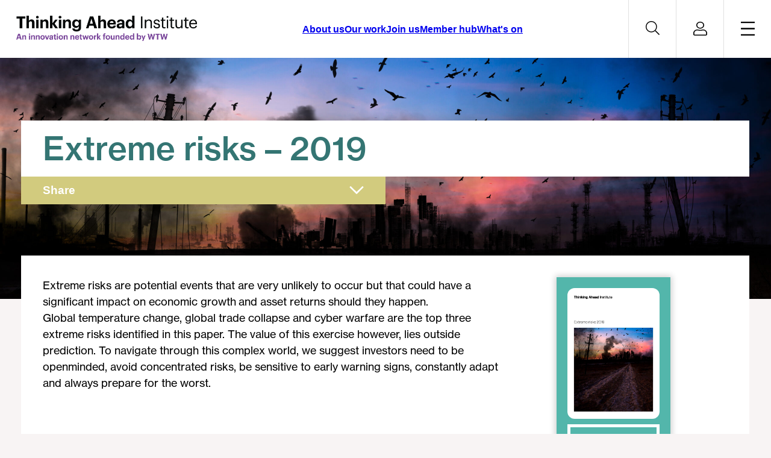

--- FILE ---
content_type: text/html; charset=UTF-8
request_url: https://www.thinkingaheadinstitute.org/research-papers/extreme-risks-2019/
body_size: 14799
content:

	<!DOCTYPE html>
<!--[if lt IE 7]><html class="no-js ie ie6 lt-ie9 lt-ie8 lt-ie7" lang="en-GB"> <![endif]-->
<!--[if IE 7]><html class="no-js ie ie7 lt-ie9 lt-ie8" lang="en-GB"> <![endif]-->
<!--[if IE 8]><html class="no-js ie ie8 lt-ie9" lang="en-GB"> <![endif]-->
<!--[if gt IE 8]><!--><html class="no-js" lang="en-GB"> <!--<![endif]-->
<head>

	<meta charset="utf-8">
	<meta http-equiv="X-UA-Compatible" content="IE=edge,chrome=1">
	<meta name="viewport" content="width=device-width, initial-scale=1, maximum-scale=1, minimum-scale=1">
	<meta name="com.silverpop.brandeddomains" content="www.pages01.net,dev.willistowerswatson.com,test.willistowerswatson.com,test.towerswatson.com,uat.willistowerswatson.com,uat.towerswatson.com,www.towerswatson.com,www.willistowerswatson.com" />
	<meta name="com.silverpop.cothost" content="pod1.ibmmarketingcloud.com" />

	<link rel="apple-touch-icon" sizes="180x180" href="https://www.thinkingaheadinstitute.org/content/themes/pbc/src/images/favicons/apple-touch-icon.png">
	<link rel="icon" type="image/png" sizes="192x192" href="https://www.thinkingaheadinstitute.org/content/themes/pbc/src/images/favicons/android-chrome-192x192.png">
	<link rel="icon" type="image/png" sizes="512x512" href="https://www.thinkingaheadinstitute.org/content/themes/pbc/src/images/favicons/android-chrome-512x512.png">
	<link rel="icon" type="image/png" sizes="16x16" href="https://www.thinkingaheadinstitute.org/content/themes/pbc/src/images/favicons/favicon-16x16.png">
	<link rel="icon" type="image/png" sizes="32x32" href="https://www.thinkingaheadinstitute.org/content/themes/pbc/src/images/favicons/favicon-32x32.png">
	<link rel="shortcut icon" type="images/ico" href="https://www.thinkingaheadinstitute.org/content/themes/pbc/src/images/favicons/favicon.ico" />
	<link rel="manifest" href="https://www.thinkingaheadinstitute.org/content/themes/pbc/src/images/favicons/manifest.json">

	<!--[if lt IE 9]>
	<script>
		document.createElement('video');
	</script>
	<![endif]-->

	<!-- TrustArc -->
		<script async src="//consent.trustarc.com/notice?domain=thinkingaheadinstitute.org&c=teconsent&js=nj&noticeType=bb&text=true&gtm=1" crossorigin></script>
		<!-- End TrustArc --><meta name="google-site-verification" content="WrUGyH-N9vHzqHB6-isKKh0jugkce8rdenDOYq5rXFU" /><!-- Google Tag Manager -->
		<script>(function(w,d,s,l,i){
			w[l]=w[l]||[];w[l].push({
				'gtm.start':new Date().getTime(),
				event:'gtm.js'}
			);
			var f=d.getElementsByTagName(s)[0], j=d.createElement(s), dl=l!='dataLayer'?'&l='+l:'';
			j.async=true;
			j.src='https://www.googletagmanager.com/gtm.js?id='+i+dl;f.parentNode.insertBefore(j,f);
		})
		(window,document,'script','dataLayer','GTM-WWFMRN2');
		</script>
		<!-- End Google Tag Manager --><link rel="dns-prefetch" href="https://consent.trustarc.com"><link rel="dns-prefetch" href="https://www.googletagmanager.com/">	<meta name='robots' content='index, follow, max-image-preview:large, max-snippet:-1, max-video-preview:-1' />

	<title>Extreme risks - 2019 - Thinking Ahead Institute</title>
	<link rel="canonical" href="https://www.thinkingaheadinstitute.org/research-papers/extreme-risks-2019/" />
	<meta property="og:locale" content="en_GB" />
	<meta property="og:type" content="article" />
	<meta property="og:title" content="Extreme risks - 2019 - Thinking Ahead Institute" />
	<meta property="og:description" content="Extreme risks are potential events that are very unlikely to occur but that could have a significant impact on economic growth and asset returns should they happen." />
	<meta property="og:url" content="https://www.thinkingaheadinstitute.org/research-papers/extreme-risks-2019/" />
	<meta property="og:site_name" content="Thinking Ahead Institute" />
	<meta name="twitter:card" content="summary_large_image" />
	<meta name="twitter:site" content="@InstituteTAG" />
	<script type="application/ld+json" class="yoast-schema-graph">{"@context":"https://schema.org","@graph":[{"@type":"ScholarlyArticle","@id":"https://www.thinkingaheadinstitute.org/research-papers/extreme-risks-2019/#article","isPartOf":{"@id":"https://www.thinkingaheadinstitute.org/research-papers/extreme-risks-2019/"},"author":{"name":"Former Member","@id":"https://www.thinkingaheadinstitute.org/#/schema/person/840418e5f87a09ebe746573f034d7027"},"headline":"Extreme risks &#8211; 2019","datePublished":"2019-09-06T00:00:00+00:00","mainEntityOfPage":{"@id":"https://www.thinkingaheadinstitute.org/research-papers/extreme-risks-2019/"},"wordCount":95,"image":{"@id":"https://www.thinkingaheadinstitute.org/research-papers/extreme-risks-2019/#primaryimage"},"thumbnailUrl":"https://www.thinkingaheadinstitute.org/content/uploads/2021/10/Extreme_Risks-scaled.jpg","inLanguage":"en-GB"},{"@type":"WebPage","@id":"https://www.thinkingaheadinstitute.org/research-papers/extreme-risks-2019/","url":"https://www.thinkingaheadinstitute.org/research-papers/extreme-risks-2019/","name":"Extreme risks - 2019 - Thinking Ahead Institute","isPartOf":{"@id":"https://www.thinkingaheadinstitute.org/#website"},"primaryImageOfPage":{"@id":"https://www.thinkingaheadinstitute.org/research-papers/extreme-risks-2019/#primaryimage"},"image":{"@id":"https://www.thinkingaheadinstitute.org/research-papers/extreme-risks-2019/#primaryimage"},"thumbnailUrl":"https://www.thinkingaheadinstitute.org/content/uploads/2021/10/Extreme_Risks-scaled.jpg","datePublished":"2019-09-06T00:00:00+00:00","breadcrumb":{"@id":"https://www.thinkingaheadinstitute.org/research-papers/extreme-risks-2019/#breadcrumb"},"inLanguage":"en-GB","potentialAction":[{"@type":"ReadAction","target":["https://www.thinkingaheadinstitute.org/research-papers/extreme-risks-2019/"]}]},{"@type":"ImageObject","inLanguage":"en-GB","@id":"https://www.thinkingaheadinstitute.org/research-papers/extreme-risks-2019/#primaryimage","url":"https://www.thinkingaheadinstitute.org/content/uploads/2021/10/Extreme_Risks-scaled.jpg","contentUrl":"https://www.thinkingaheadinstitute.org/content/uploads/2021/10/Extreme_Risks-scaled.jpg","width":2560,"height":1706,"caption":"Extreme risks 2020 front cover image burning city scape"},{"@type":"BreadcrumbList","@id":"https://www.thinkingaheadinstitute.org/research-papers/extreme-risks-2019/#breadcrumb","itemListElement":[{"@type":"ListItem","position":1,"name":"Home","item":"https://www.thinkingaheadinstitute.org/"},{"@type":"ListItem","position":2,"name":"Extreme risks &#8211; 2019"}]},{"@type":"WebSite","@id":"https://www.thinkingaheadinstitute.org/#website","url":"https://www.thinkingaheadinstitute.org/","name":"Thinking Ahead Institute","description":"Welcome to the Thinking Ahead Institute website","potentialAction":[{"@type":"SearchAction","target":{"@type":"EntryPoint","urlTemplate":"https://www.thinkingaheadinstitute.org/?s={search_term_string}"},"query-input":{"@type":"PropertyValueSpecification","valueRequired":true,"valueName":"search_term_string"}}],"inLanguage":"en-GB"},{"@type":"Person","@id":"https://www.thinkingaheadinstitute.org/#/schema/person/840418e5f87a09ebe746573f034d7027","name":"Former Member","url":"https://www.thinkingaheadinstitute.org/author/leander/"}]}</script>


<link rel='dns-prefetch' href='//s7.addthis.com' />
<link rel='dns-prefetch' href='//www.thinkingaheadinstitute.org' />
<link rel="alternate" title="oEmbed (JSON)" type="application/json+oembed" href="https://www.thinkingaheadinstitute.org/wp-json/oembed/1.0/embed?url=https%3A%2F%2Fwww.thinkingaheadinstitute.org%2Fresearch-papers%2Fextreme-risks-2019%2F" />
<link rel="alternate" title="oEmbed (XML)" type="text/xml+oembed" href="https://www.thinkingaheadinstitute.org/wp-json/oembed/1.0/embed?url=https%3A%2F%2Fwww.thinkingaheadinstitute.org%2Fresearch-papers%2Fextreme-risks-2019%2F&#038;format=xml" />
<style id='wp-img-auto-sizes-contain-inline-css' type='text/css'>
img:is([sizes=auto i],[sizes^="auto," i]){contain-intrinsic-size:3000px 1500px}
/*# sourceURL=wp-img-auto-sizes-contain-inline-css */
</style>
<style id='wp-block-library-inline-css' type='text/css'>
:root{--wp-block-synced-color:#7a00df;--wp-block-synced-color--rgb:122,0,223;--wp-bound-block-color:var(--wp-block-synced-color);--wp-editor-canvas-background:#ddd;--wp-admin-theme-color:#007cba;--wp-admin-theme-color--rgb:0,124,186;--wp-admin-theme-color-darker-10:#006ba1;--wp-admin-theme-color-darker-10--rgb:0,107,160.5;--wp-admin-theme-color-darker-20:#005a87;--wp-admin-theme-color-darker-20--rgb:0,90,135;--wp-admin-border-width-focus:2px}@media (min-resolution:192dpi){:root{--wp-admin-border-width-focus:1.5px}}.wp-element-button{cursor:pointer}:root .has-very-light-gray-background-color{background-color:#eee}:root .has-very-dark-gray-background-color{background-color:#313131}:root .has-very-light-gray-color{color:#eee}:root .has-very-dark-gray-color{color:#313131}:root .has-vivid-green-cyan-to-vivid-cyan-blue-gradient-background{background:linear-gradient(135deg,#00d084,#0693e3)}:root .has-purple-crush-gradient-background{background:linear-gradient(135deg,#34e2e4,#4721fb 50%,#ab1dfe)}:root .has-hazy-dawn-gradient-background{background:linear-gradient(135deg,#faaca8,#dad0ec)}:root .has-subdued-olive-gradient-background{background:linear-gradient(135deg,#fafae1,#67a671)}:root .has-atomic-cream-gradient-background{background:linear-gradient(135deg,#fdd79a,#004a59)}:root .has-nightshade-gradient-background{background:linear-gradient(135deg,#330968,#31cdcf)}:root .has-midnight-gradient-background{background:linear-gradient(135deg,#020381,#2874fc)}:root{--wp--preset--font-size--normal:16px;--wp--preset--font-size--huge:42px}.has-regular-font-size{font-size:1em}.has-larger-font-size{font-size:2.625em}.has-normal-font-size{font-size:var(--wp--preset--font-size--normal)}.has-huge-font-size{font-size:var(--wp--preset--font-size--huge)}.has-text-align-center{text-align:center}.has-text-align-left{text-align:left}.has-text-align-right{text-align:right}.has-fit-text{white-space:nowrap!important}#end-resizable-editor-section{display:none}.aligncenter{clear:both}.items-justified-left{justify-content:flex-start}.items-justified-center{justify-content:center}.items-justified-right{justify-content:flex-end}.items-justified-space-between{justify-content:space-between}.screen-reader-text{border:0;clip-path:inset(50%);height:1px;margin:-1px;overflow:hidden;padding:0;position:absolute;width:1px;word-wrap:normal!important}.screen-reader-text:focus{background-color:#ddd;clip-path:none;color:#444;display:block;font-size:1em;height:auto;left:5px;line-height:normal;padding:15px 23px 14px;text-decoration:none;top:5px;width:auto;z-index:100000}html :where(.has-border-color){border-style:solid}html :where([style*=border-top-color]){border-top-style:solid}html :where([style*=border-right-color]){border-right-style:solid}html :where([style*=border-bottom-color]){border-bottom-style:solid}html :where([style*=border-left-color]){border-left-style:solid}html :where([style*=border-width]){border-style:solid}html :where([style*=border-top-width]){border-top-style:solid}html :where([style*=border-right-width]){border-right-style:solid}html :where([style*=border-bottom-width]){border-bottom-style:solid}html :where([style*=border-left-width]){border-left-style:solid}html :where(img[class*=wp-image-]){height:auto;max-width:100%}:where(figure){margin:0 0 1em}html :where(.is-position-sticky){--wp-admin--admin-bar--position-offset:var(--wp-admin--admin-bar--height,0px)}@media screen and (max-width:600px){html :where(.is-position-sticky){--wp-admin--admin-bar--position-offset:0px}}

/*# sourceURL=wp-block-library-inline-css */
</style><style id='wp-block-heading-inline-css' type='text/css'>
h1:where(.wp-block-heading).has-background,h2:where(.wp-block-heading).has-background,h3:where(.wp-block-heading).has-background,h4:where(.wp-block-heading).has-background,h5:where(.wp-block-heading).has-background,h6:where(.wp-block-heading).has-background{padding:1.25em 2.375em}h1.has-text-align-left[style*=writing-mode]:where([style*=vertical-lr]),h1.has-text-align-right[style*=writing-mode]:where([style*=vertical-rl]),h2.has-text-align-left[style*=writing-mode]:where([style*=vertical-lr]),h2.has-text-align-right[style*=writing-mode]:where([style*=vertical-rl]),h3.has-text-align-left[style*=writing-mode]:where([style*=vertical-lr]),h3.has-text-align-right[style*=writing-mode]:where([style*=vertical-rl]),h4.has-text-align-left[style*=writing-mode]:where([style*=vertical-lr]),h4.has-text-align-right[style*=writing-mode]:where([style*=vertical-rl]),h5.has-text-align-left[style*=writing-mode]:where([style*=vertical-lr]),h5.has-text-align-right[style*=writing-mode]:where([style*=vertical-rl]),h6.has-text-align-left[style*=writing-mode]:where([style*=vertical-lr]),h6.has-text-align-right[style*=writing-mode]:where([style*=vertical-rl]){rotate:180deg}
/*# sourceURL=https://www.thinkingaheadinstitute.org/wordpress/wp-includes/blocks/heading/style.min.css */
</style>
<style id='wp-block-columns-inline-css' type='text/css'>
.wp-block-columns{box-sizing:border-box;display:flex;flex-wrap:wrap!important}@media (min-width:782px){.wp-block-columns{flex-wrap:nowrap!important}}.wp-block-columns{align-items:normal!important}.wp-block-columns.are-vertically-aligned-top{align-items:flex-start}.wp-block-columns.are-vertically-aligned-center{align-items:center}.wp-block-columns.are-vertically-aligned-bottom{align-items:flex-end}@media (max-width:781px){.wp-block-columns:not(.is-not-stacked-on-mobile)>.wp-block-column{flex-basis:100%!important}}@media (min-width:782px){.wp-block-columns:not(.is-not-stacked-on-mobile)>.wp-block-column{flex-basis:0;flex-grow:1}.wp-block-columns:not(.is-not-stacked-on-mobile)>.wp-block-column[style*=flex-basis]{flex-grow:0}}.wp-block-columns.is-not-stacked-on-mobile{flex-wrap:nowrap!important}.wp-block-columns.is-not-stacked-on-mobile>.wp-block-column{flex-basis:0;flex-grow:1}.wp-block-columns.is-not-stacked-on-mobile>.wp-block-column[style*=flex-basis]{flex-grow:0}:where(.wp-block-columns){margin-bottom:1.75em}:where(.wp-block-columns.has-background){padding:1.25em 2.375em}.wp-block-column{flex-grow:1;min-width:0;overflow-wrap:break-word;word-break:break-word}.wp-block-column.is-vertically-aligned-top{align-self:flex-start}.wp-block-column.is-vertically-aligned-center{align-self:center}.wp-block-column.is-vertically-aligned-bottom{align-self:flex-end}.wp-block-column.is-vertically-aligned-stretch{align-self:stretch}.wp-block-column.is-vertically-aligned-bottom,.wp-block-column.is-vertically-aligned-center,.wp-block-column.is-vertically-aligned-top{width:100%}
/*# sourceURL=https://www.thinkingaheadinstitute.org/wordpress/wp-includes/blocks/columns/style.min.css */
</style>
<style id='wp-block-paragraph-inline-css' type='text/css'>
.is-small-text{font-size:.875em}.is-regular-text{font-size:1em}.is-large-text{font-size:2.25em}.is-larger-text{font-size:3em}.has-drop-cap:not(:focus):first-letter{float:left;font-size:8.4em;font-style:normal;font-weight:100;line-height:.68;margin:.05em .1em 0 0;text-transform:uppercase}body.rtl .has-drop-cap:not(:focus):first-letter{float:none;margin-left:.1em}p.has-drop-cap.has-background{overflow:hidden}:root :where(p.has-background){padding:1.25em 2.375em}:where(p.has-text-color:not(.has-link-color)) a{color:inherit}p.has-text-align-left[style*="writing-mode:vertical-lr"],p.has-text-align-right[style*="writing-mode:vertical-rl"]{rotate:180deg}
/*# sourceURL=https://www.thinkingaheadinstitute.org/wordpress/wp-includes/blocks/paragraph/style.min.css */
</style>
<style id='wp-block-spacer-inline-css' type='text/css'>
.wp-block-spacer{clear:both}
/*# sourceURL=https://www.thinkingaheadinstitute.org/wordpress/wp-includes/blocks/spacer/style.min.css */
</style>
<style id='global-styles-inline-css' type='text/css'>
:root{--wp--preset--aspect-ratio--square: 1;--wp--preset--aspect-ratio--4-3: 4/3;--wp--preset--aspect-ratio--3-4: 3/4;--wp--preset--aspect-ratio--3-2: 3/2;--wp--preset--aspect-ratio--2-3: 2/3;--wp--preset--aspect-ratio--16-9: 16/9;--wp--preset--aspect-ratio--9-16: 9/16;--wp--preset--color--black: #000000;--wp--preset--color--cyan-bluish-gray: #abb8c3;--wp--preset--color--white: #FFFFFF;--wp--preset--color--pale-pink: #f78da7;--wp--preset--color--vivid-red: #cf2e2e;--wp--preset--color--luminous-vivid-orange: #ff6900;--wp--preset--color--luminous-vivid-amber: #fcb900;--wp--preset--color--light-green-cyan: #7bdcb5;--wp--preset--color--vivid-green-cyan: #00d084;--wp--preset--color--pale-cyan-blue: #8ed1fc;--wp--preset--color--vivid-cyan-blue: #0693e3;--wp--preset--color--vivid-purple: #9b51e0;--wp--preset--color--dark-teal: #347573;--wp--preset--color--olive-1: #897A27;--wp--preset--color--brick-1: #B55247;--wp--preset--color--blue-1: #2A3768;--wp--preset--color--goldenrod-1: #CC8436;--wp--preset--color--red-1: #832A2A;--wp--preset--color--green-2: #BAD3D0;--wp--preset--color--olive-2: #D8D2AD;--wp--preset--color--blue-2: #D0E3F7;--wp--preset--color--goldenrod-2: #F4EEDA;--wp--preset--color--red-2: #E0CDCD;--wp--preset--color--na-spacer-1: rgb(255,255,255);--wp--preset--color--green-3: #E2E8E7;--wp--preset--color--olive-3: #E5E3DA;--wp--preset--color--blue-3: #EDF4F9;--wp--preset--color--goldenrod-3: #FCF8EB;--wp--preset--color--red-3: #F2E4E4;--wp--preset--color--na-spacer-2: rgb(255,255,255);--wp--preset--color--gold: #D2CB7E;--wp--preset--color--grey: #BABABA;--wp--preset--color--pink: #953e6f;--wp--preset--color--purple: #702082;--wp--preset--color--turquoise: #53B6AB;--wp--preset--color--cream: #f8f4f4;--wp--preset--color--cool-gray: #53565a;--wp--preset--gradient--vivid-cyan-blue-to-vivid-purple: linear-gradient(135deg,rgb(6,147,227) 0%,rgb(155,81,224) 100%);--wp--preset--gradient--light-green-cyan-to-vivid-green-cyan: linear-gradient(135deg,rgb(122,220,180) 0%,rgb(0,208,130) 100%);--wp--preset--gradient--luminous-vivid-amber-to-luminous-vivid-orange: linear-gradient(135deg,rgb(252,185,0) 0%,rgb(255,105,0) 100%);--wp--preset--gradient--luminous-vivid-orange-to-vivid-red: linear-gradient(135deg,rgb(255,105,0) 0%,rgb(207,46,46) 100%);--wp--preset--gradient--very-light-gray-to-cyan-bluish-gray: linear-gradient(135deg,rgb(238,238,238) 0%,rgb(169,184,195) 100%);--wp--preset--gradient--cool-to-warm-spectrum: linear-gradient(135deg,rgb(74,234,220) 0%,rgb(151,120,209) 20%,rgb(207,42,186) 40%,rgb(238,44,130) 60%,rgb(251,105,98) 80%,rgb(254,248,76) 100%);--wp--preset--gradient--blush-light-purple: linear-gradient(135deg,rgb(255,206,236) 0%,rgb(152,150,240) 100%);--wp--preset--gradient--blush-bordeaux: linear-gradient(135deg,rgb(254,205,165) 0%,rgb(254,45,45) 50%,rgb(107,0,62) 100%);--wp--preset--gradient--luminous-dusk: linear-gradient(135deg,rgb(255,203,112) 0%,rgb(199,81,192) 50%,rgb(65,88,208) 100%);--wp--preset--gradient--pale-ocean: linear-gradient(135deg,rgb(255,245,203) 0%,rgb(182,227,212) 50%,rgb(51,167,181) 100%);--wp--preset--gradient--electric-grass: linear-gradient(135deg,rgb(202,248,128) 0%,rgb(113,206,126) 100%);--wp--preset--gradient--midnight: linear-gradient(135deg,rgb(2,3,129) 0%,rgb(40,116,252) 100%);--wp--preset--font-size--small: 13px;--wp--preset--font-size--medium: 20px;--wp--preset--font-size--large: 36px;--wp--preset--font-size--x-large: 42px;--wp--preset--font-size--normal: 16px;--wp--preset--font-size--huge: 6rem;--wp--preset--font-family--primary: Neue Haas Grotesk, Arial, sans-serif;--wp--preset--spacing--20: 0.44rem;--wp--preset--spacing--30: 0.67rem;--wp--preset--spacing--40: 1rem;--wp--preset--spacing--50: 1.5rem;--wp--preset--spacing--60: 2.25rem;--wp--preset--spacing--70: 3.38rem;--wp--preset--spacing--80: 5.06rem;--wp--preset--shadow--natural: 6px 6px 9px rgba(0, 0, 0, 0.2);--wp--preset--shadow--deep: 12px 12px 50px rgba(0, 0, 0, 0.4);--wp--preset--shadow--sharp: 6px 6px 0px rgba(0, 0, 0, 0.2);--wp--preset--shadow--outlined: 6px 6px 0px -3px rgb(255, 255, 255), 6px 6px rgb(0, 0, 0);--wp--preset--shadow--crisp: 6px 6px 0px rgb(0, 0, 0);--wp--custom--navigation--default--color: var(--wp--preset--color--dark-teal);--wp--custom--color--brand--primary: var(--wp--preset--color--dark-teal);}:root { --wp--style--global--content-size: 900px;--wp--style--global--wide-size: 1440px; }:where(body) { margin: 0; }.wp-site-blocks { padding-top: var(--wp--style--root--padding-top); padding-bottom: var(--wp--style--root--padding-bottom); }.has-global-padding { padding-right: var(--wp--style--root--padding-right); padding-left: var(--wp--style--root--padding-left); }.has-global-padding > .alignfull { margin-right: calc(var(--wp--style--root--padding-right) * -1); margin-left: calc(var(--wp--style--root--padding-left) * -1); }.has-global-padding :where(:not(.alignfull.is-layout-flow) > .has-global-padding:not(.wp-block-block, .alignfull)) { padding-right: 0; padding-left: 0; }.has-global-padding :where(:not(.alignfull.is-layout-flow) > .has-global-padding:not(.wp-block-block, .alignfull)) > .alignfull { margin-left: 0; margin-right: 0; }.wp-site-blocks > .alignleft { float: left; margin-right: 2em; }.wp-site-blocks > .alignright { float: right; margin-left: 2em; }.wp-site-blocks > .aligncenter { justify-content: center; margin-left: auto; margin-right: auto; }:where(.wp-site-blocks) > * { margin-block-start: 24px; margin-block-end: 0; }:where(.wp-site-blocks) > :first-child { margin-block-start: 0; }:where(.wp-site-blocks) > :last-child { margin-block-end: 0; }:root { --wp--style--block-gap: 24px; }:root :where(.is-layout-flow) > :first-child{margin-block-start: 0;}:root :where(.is-layout-flow) > :last-child{margin-block-end: 0;}:root :where(.is-layout-flow) > *{margin-block-start: 24px;margin-block-end: 0;}:root :where(.is-layout-constrained) > :first-child{margin-block-start: 0;}:root :where(.is-layout-constrained) > :last-child{margin-block-end: 0;}:root :where(.is-layout-constrained) > *{margin-block-start: 24px;margin-block-end: 0;}:root :where(.is-layout-flex){gap: 24px;}:root :where(.is-layout-grid){gap: 24px;}.is-layout-flow > .alignleft{float: left;margin-inline-start: 0;margin-inline-end: 2em;}.is-layout-flow > .alignright{float: right;margin-inline-start: 2em;margin-inline-end: 0;}.is-layout-flow > .aligncenter{margin-left: auto !important;margin-right: auto !important;}.is-layout-constrained > .alignleft{float: left;margin-inline-start: 0;margin-inline-end: 2em;}.is-layout-constrained > .alignright{float: right;margin-inline-start: 2em;margin-inline-end: 0;}.is-layout-constrained > .aligncenter{margin-left: auto !important;margin-right: auto !important;}.is-layout-constrained > :where(:not(.alignleft):not(.alignright):not(.alignfull)){max-width: var(--wp--style--global--content-size);margin-left: auto !important;margin-right: auto !important;}.is-layout-constrained > .alignwide{max-width: var(--wp--style--global--wide-size);}body .is-layout-flex{display: flex;}.is-layout-flex{flex-wrap: wrap;align-items: center;}.is-layout-flex > :is(*, div){margin: 0;}body .is-layout-grid{display: grid;}.is-layout-grid > :is(*, div){margin: 0;}body{background-color: var(--wp--preset--color--cream);font-family: var(--wp--preset--font-family--primary);font-weight: 300;--wp--style--root--padding-top: 0;--wp--style--root--padding-right: 1rem;--wp--style--root--padding-bottom: 0;--wp--style--root--padding-left: 1rem;}a:where(:not(.wp-element-button)){color: var(--wp--preset--color--dark-teal);text-decoration: none;}:root :where(a:where(:not(.wp-element-button)):hover){text-decoration: underline;}h1, h2, h3, h4, h5, h6{color: var(--wp--preset--color--dark-teal);}:root :where(.wp-element-button, .wp-block-button__link){background-color: #32373c;border-width: 0;color: #fff;font-family: inherit;font-size: inherit;font-style: inherit;font-weight: inherit;letter-spacing: inherit;line-height: inherit;padding-top: calc(0.667em + 2px);padding-right: calc(1.333em + 2px);padding-bottom: calc(0.667em + 2px);padding-left: calc(1.333em + 2px);text-decoration: none;text-transform: inherit;}.has-black-color{color: var(--wp--preset--color--black) !important;}.has-cyan-bluish-gray-color{color: var(--wp--preset--color--cyan-bluish-gray) !important;}.has-white-color{color: var(--wp--preset--color--white) !important;}.has-pale-pink-color{color: var(--wp--preset--color--pale-pink) !important;}.has-vivid-red-color{color: var(--wp--preset--color--vivid-red) !important;}.has-luminous-vivid-orange-color{color: var(--wp--preset--color--luminous-vivid-orange) !important;}.has-luminous-vivid-amber-color{color: var(--wp--preset--color--luminous-vivid-amber) !important;}.has-light-green-cyan-color{color: var(--wp--preset--color--light-green-cyan) !important;}.has-vivid-green-cyan-color{color: var(--wp--preset--color--vivid-green-cyan) !important;}.has-pale-cyan-blue-color{color: var(--wp--preset--color--pale-cyan-blue) !important;}.has-vivid-cyan-blue-color{color: var(--wp--preset--color--vivid-cyan-blue) !important;}.has-vivid-purple-color{color: var(--wp--preset--color--vivid-purple) !important;}.has-dark-teal-color{color: var(--wp--preset--color--dark-teal) !important;}.has-olive-1-color{color: var(--wp--preset--color--olive-1) !important;}.has-brick-1-color{color: var(--wp--preset--color--brick-1) !important;}.has-blue-1-color{color: var(--wp--preset--color--blue-1) !important;}.has-goldenrod-1-color{color: var(--wp--preset--color--goldenrod-1) !important;}.has-red-1-color{color: var(--wp--preset--color--red-1) !important;}.has-green-2-color{color: var(--wp--preset--color--green-2) !important;}.has-olive-2-color{color: var(--wp--preset--color--olive-2) !important;}.has-blue-2-color{color: var(--wp--preset--color--blue-2) !important;}.has-goldenrod-2-color{color: var(--wp--preset--color--goldenrod-2) !important;}.has-red-2-color{color: var(--wp--preset--color--red-2) !important;}.has-na-spacer-1-color{color: var(--wp--preset--color--na-spacer-1) !important;}.has-green-3-color{color: var(--wp--preset--color--green-3) !important;}.has-olive-3-color{color: var(--wp--preset--color--olive-3) !important;}.has-blue-3-color{color: var(--wp--preset--color--blue-3) !important;}.has-goldenrod-3-color{color: var(--wp--preset--color--goldenrod-3) !important;}.has-red-3-color{color: var(--wp--preset--color--red-3) !important;}.has-na-spacer-2-color{color: var(--wp--preset--color--na-spacer-2) !important;}.has-gold-color{color: var(--wp--preset--color--gold) !important;}.has-grey-color{color: var(--wp--preset--color--grey) !important;}.has-pink-color{color: var(--wp--preset--color--pink) !important;}.has-purple-color{color: var(--wp--preset--color--purple) !important;}.has-turquoise-color{color: var(--wp--preset--color--turquoise) !important;}.has-cream-color{color: var(--wp--preset--color--cream) !important;}.has-cool-gray-color{color: var(--wp--preset--color--cool-gray) !important;}.has-black-background-color{background-color: var(--wp--preset--color--black) !important;}.has-cyan-bluish-gray-background-color{background-color: var(--wp--preset--color--cyan-bluish-gray) !important;}.has-white-background-color{background-color: var(--wp--preset--color--white) !important;}.has-pale-pink-background-color{background-color: var(--wp--preset--color--pale-pink) !important;}.has-vivid-red-background-color{background-color: var(--wp--preset--color--vivid-red) !important;}.has-luminous-vivid-orange-background-color{background-color: var(--wp--preset--color--luminous-vivid-orange) !important;}.has-luminous-vivid-amber-background-color{background-color: var(--wp--preset--color--luminous-vivid-amber) !important;}.has-light-green-cyan-background-color{background-color: var(--wp--preset--color--light-green-cyan) !important;}.has-vivid-green-cyan-background-color{background-color: var(--wp--preset--color--vivid-green-cyan) !important;}.has-pale-cyan-blue-background-color{background-color: var(--wp--preset--color--pale-cyan-blue) !important;}.has-vivid-cyan-blue-background-color{background-color: var(--wp--preset--color--vivid-cyan-blue) !important;}.has-vivid-purple-background-color{background-color: var(--wp--preset--color--vivid-purple) !important;}.has-dark-teal-background-color{background-color: var(--wp--preset--color--dark-teal) !important;}.has-olive-1-background-color{background-color: var(--wp--preset--color--olive-1) !important;}.has-brick-1-background-color{background-color: var(--wp--preset--color--brick-1) !important;}.has-blue-1-background-color{background-color: var(--wp--preset--color--blue-1) !important;}.has-goldenrod-1-background-color{background-color: var(--wp--preset--color--goldenrod-1) !important;}.has-red-1-background-color{background-color: var(--wp--preset--color--red-1) !important;}.has-green-2-background-color{background-color: var(--wp--preset--color--green-2) !important;}.has-olive-2-background-color{background-color: var(--wp--preset--color--olive-2) !important;}.has-blue-2-background-color{background-color: var(--wp--preset--color--blue-2) !important;}.has-goldenrod-2-background-color{background-color: var(--wp--preset--color--goldenrod-2) !important;}.has-red-2-background-color{background-color: var(--wp--preset--color--red-2) !important;}.has-na-spacer-1-background-color{background-color: var(--wp--preset--color--na-spacer-1) !important;}.has-green-3-background-color{background-color: var(--wp--preset--color--green-3) !important;}.has-olive-3-background-color{background-color: var(--wp--preset--color--olive-3) !important;}.has-blue-3-background-color{background-color: var(--wp--preset--color--blue-3) !important;}.has-goldenrod-3-background-color{background-color: var(--wp--preset--color--goldenrod-3) !important;}.has-red-3-background-color{background-color: var(--wp--preset--color--red-3) !important;}.has-na-spacer-2-background-color{background-color: var(--wp--preset--color--na-spacer-2) !important;}.has-gold-background-color{background-color: var(--wp--preset--color--gold) !important;}.has-grey-background-color{background-color: var(--wp--preset--color--grey) !important;}.has-pink-background-color{background-color: var(--wp--preset--color--pink) !important;}.has-purple-background-color{background-color: var(--wp--preset--color--purple) !important;}.has-turquoise-background-color{background-color: var(--wp--preset--color--turquoise) !important;}.has-cream-background-color{background-color: var(--wp--preset--color--cream) !important;}.has-cool-gray-background-color{background-color: var(--wp--preset--color--cool-gray) !important;}.has-black-border-color{border-color: var(--wp--preset--color--black) !important;}.has-cyan-bluish-gray-border-color{border-color: var(--wp--preset--color--cyan-bluish-gray) !important;}.has-white-border-color{border-color: var(--wp--preset--color--white) !important;}.has-pale-pink-border-color{border-color: var(--wp--preset--color--pale-pink) !important;}.has-vivid-red-border-color{border-color: var(--wp--preset--color--vivid-red) !important;}.has-luminous-vivid-orange-border-color{border-color: var(--wp--preset--color--luminous-vivid-orange) !important;}.has-luminous-vivid-amber-border-color{border-color: var(--wp--preset--color--luminous-vivid-amber) !important;}.has-light-green-cyan-border-color{border-color: var(--wp--preset--color--light-green-cyan) !important;}.has-vivid-green-cyan-border-color{border-color: var(--wp--preset--color--vivid-green-cyan) !important;}.has-pale-cyan-blue-border-color{border-color: var(--wp--preset--color--pale-cyan-blue) !important;}.has-vivid-cyan-blue-border-color{border-color: var(--wp--preset--color--vivid-cyan-blue) !important;}.has-vivid-purple-border-color{border-color: var(--wp--preset--color--vivid-purple) !important;}.has-dark-teal-border-color{border-color: var(--wp--preset--color--dark-teal) !important;}.has-olive-1-border-color{border-color: var(--wp--preset--color--olive-1) !important;}.has-brick-1-border-color{border-color: var(--wp--preset--color--brick-1) !important;}.has-blue-1-border-color{border-color: var(--wp--preset--color--blue-1) !important;}.has-goldenrod-1-border-color{border-color: var(--wp--preset--color--goldenrod-1) !important;}.has-red-1-border-color{border-color: var(--wp--preset--color--red-1) !important;}.has-green-2-border-color{border-color: var(--wp--preset--color--green-2) !important;}.has-olive-2-border-color{border-color: var(--wp--preset--color--olive-2) !important;}.has-blue-2-border-color{border-color: var(--wp--preset--color--blue-2) !important;}.has-goldenrod-2-border-color{border-color: var(--wp--preset--color--goldenrod-2) !important;}.has-red-2-border-color{border-color: var(--wp--preset--color--red-2) !important;}.has-na-spacer-1-border-color{border-color: var(--wp--preset--color--na-spacer-1) !important;}.has-green-3-border-color{border-color: var(--wp--preset--color--green-3) !important;}.has-olive-3-border-color{border-color: var(--wp--preset--color--olive-3) !important;}.has-blue-3-border-color{border-color: var(--wp--preset--color--blue-3) !important;}.has-goldenrod-3-border-color{border-color: var(--wp--preset--color--goldenrod-3) !important;}.has-red-3-border-color{border-color: var(--wp--preset--color--red-3) !important;}.has-na-spacer-2-border-color{border-color: var(--wp--preset--color--na-spacer-2) !important;}.has-gold-border-color{border-color: var(--wp--preset--color--gold) !important;}.has-grey-border-color{border-color: var(--wp--preset--color--grey) !important;}.has-pink-border-color{border-color: var(--wp--preset--color--pink) !important;}.has-purple-border-color{border-color: var(--wp--preset--color--purple) !important;}.has-turquoise-border-color{border-color: var(--wp--preset--color--turquoise) !important;}.has-cream-border-color{border-color: var(--wp--preset--color--cream) !important;}.has-cool-gray-border-color{border-color: var(--wp--preset--color--cool-gray) !important;}.has-vivid-cyan-blue-to-vivid-purple-gradient-background{background: var(--wp--preset--gradient--vivid-cyan-blue-to-vivid-purple) !important;}.has-light-green-cyan-to-vivid-green-cyan-gradient-background{background: var(--wp--preset--gradient--light-green-cyan-to-vivid-green-cyan) !important;}.has-luminous-vivid-amber-to-luminous-vivid-orange-gradient-background{background: var(--wp--preset--gradient--luminous-vivid-amber-to-luminous-vivid-orange) !important;}.has-luminous-vivid-orange-to-vivid-red-gradient-background{background: var(--wp--preset--gradient--luminous-vivid-orange-to-vivid-red) !important;}.has-very-light-gray-to-cyan-bluish-gray-gradient-background{background: var(--wp--preset--gradient--very-light-gray-to-cyan-bluish-gray) !important;}.has-cool-to-warm-spectrum-gradient-background{background: var(--wp--preset--gradient--cool-to-warm-spectrum) !important;}.has-blush-light-purple-gradient-background{background: var(--wp--preset--gradient--blush-light-purple) !important;}.has-blush-bordeaux-gradient-background{background: var(--wp--preset--gradient--blush-bordeaux) !important;}.has-luminous-dusk-gradient-background{background: var(--wp--preset--gradient--luminous-dusk) !important;}.has-pale-ocean-gradient-background{background: var(--wp--preset--gradient--pale-ocean) !important;}.has-electric-grass-gradient-background{background: var(--wp--preset--gradient--electric-grass) !important;}.has-midnight-gradient-background{background: var(--wp--preset--gradient--midnight) !important;}.has-small-font-size{font-size: var(--wp--preset--font-size--small) !important;}.has-medium-font-size{font-size: var(--wp--preset--font-size--medium) !important;}.has-large-font-size{font-size: var(--wp--preset--font-size--large) !important;}.has-x-large-font-size{font-size: var(--wp--preset--font-size--x-large) !important;}.has-normal-font-size{font-size: var(--wp--preset--font-size--normal) !important;}.has-huge-font-size{font-size: var(--wp--preset--font-size--huge) !important;}.has-primary-font-family{font-family: var(--wp--preset--font-family--primary) !important;}
/*# sourceURL=global-styles-inline-css */
</style>
<style id='core-block-supports-inline-css' type='text/css'>
.wp-container-core-columns-is-layout-28f84493{flex-wrap:nowrap;}
/*# sourceURL=core-block-supports-inline-css */
</style>

<link rel='stylesheet' id='block-styles-css' href='https://www.thinkingaheadinstitute.org/content/themes/pbc/dist/css/blocks.css' type='text/css' media='all' />
<link rel='stylesheet' id='tablepress-default-css' href='https://www.thinkingaheadinstitute.org/content/tablepress-combined.min.css?ver=4' type='text/css' media='all' />
<link rel='stylesheet' id='main-v2-css' href='https://www.thinkingaheadinstitute.org/content/themes/pbc/dist/css/site_v2.css?ver=1768837623' type='text/css' media='all' />
<script type="text/javascript" src="https://www.thinkingaheadinstitute.org/wordpress/wp-includes/js/jquery/jquery.min.js?ver=3.7.1" id="jquery-core-js"></script>
<script type="text/javascript" src="https://www.thinkingaheadinstitute.org/wordpress/wp-includes/js/jquery/jquery-migrate.min.js?ver=3.4.1" id="jquery-migrate-js"></script>
<link rel="https://api.w.org/" href="https://www.thinkingaheadinstitute.org/wp-json/" /><link rel="alternate" title="JSON" type="application/json" href="https://www.thinkingaheadinstitute.org/wp-json/wp/v2/research-papers/3023" /><link rel="EditURI" type="application/rsd+xml" title="RSD" href="https://www.thinkingaheadinstitute.org/wordpress/xmlrpc.php?rsd" />
<link rel='shortlink' href='https://www.thinkingaheadinstitute.org/?p=3023' />
<style type="text/css">.recentcomments a{display:inline !important;padding:0 !important;margin:0 !important;}</style><style class='wp-fonts-local' type='text/css'>
@font-face{font-family:"Neue Haas Grotesk";font-style:normal;font-weight:300;font-display:fallback;src:url('https://www.thinkingaheadinstitute.org/content/themes/pbc/src/fonts/neue-haas-grotesk/NHaasGroteskDSW01-45Lt.woff2') format('woff2'), url('https://www.thinkingaheadinstitute.org/content/themes/pbc/src/fonts/neue-haas-grotesk/NHaasGroteskDSW01-45Lt.woff') format('woff');}
@font-face{font-family:"Neue Haas Grotesk";font-style:italic;font-weight:300;font-display:fallback;src:url('https://www.thinkingaheadinstitute.org/content/themes/pbc/src/fonts/neue-haas-grotesk/NHaasGroteskDSW01-46LtI.woff2') format('woff2'), url('https://www.thinkingaheadinstitute.org/content/themes/pbc/src/fonts/neue-haas-grotesk/NHaasGroteskDSW01-46LtI.woff') format('woff');}
@font-face{font-family:"Neue Haas Grotesk";font-style:normal;font-weight:400;font-display:fallback;src:url('https://www.thinkingaheadinstitute.org/content/themes/pbc/src/fonts/neue-haas-grotesk/NeueHaasGroteskTextW01.woff2') format('woff2'), url('https://www.thinkingaheadinstitute.org/content/themes/pbc/src/fonts/neue-haas-grotesk/NeueHaasGroteskTextW01.woff') format('woff');}
@font-face{font-family:"Neue Haas Grotesk";font-style:italic;font-weight:400;font-display:fallback;src:url('https://www.thinkingaheadinstitute.org/content/themes/pbc/src/fonts/neue-haas-grotesk/NHaasGroteskTXW01-56It.woff2') format('woff2'), url('https://www.thinkingaheadinstitute.org/content/themes/pbc/src/fonts/neue-haas-grotesk/NHaasGroteskTXW01-56It.woff') format('woff');}
@font-face{font-family:"Neue Haas Grotesk";font-style:normal;font-weight:600;font-display:fallback;src:url('https://www.thinkingaheadinstitute.org/content/themes/pbc/src/fonts/neue-haas-grotesk/NHaasGroteskTXW01-65Md.woff2') format('woff2'), url('https://www.thinkingaheadinstitute.org/content/themes/pbc/src/fonts/neue-haas-grotesk/NHaasGroteskTXW01-65Md.woff') format('woff');}
@font-face{font-family:"Neue Haas Grotesk";font-style:italic;font-weight:600;font-display:fallback;src:url('https://www.thinkingaheadinstitute.org/content/themes/pbc/src/fonts/neue-haas-grotesk/NHaasGroteskTXW01-66Mdi.woff2') format('woff2'), url('https://www.thinkingaheadinstitute.org/content/themes/pbc/src/fonts/neue-haas-grotesk/NHaasGroteskTXW01-66Mdi.woff') format('woff');}
@font-face{font-family:"Neue Haas Grotesk";font-style:normal;font-weight:700;font-display:fallback;src:url('https://www.thinkingaheadinstitute.org/content/themes/pbc/src/fonts/neue-haas-grotesk/NHaasGroteskTXW01-75Bd.woff2') format('woff2'), url('https://www.thinkingaheadinstitute.org/content/themes/pbc/src/fonts/neue-haas-grotesk/NHaasGroteskTXW01-75Bd.woff') format('woff');}
@font-face{font-family:"Neue Haas Grotesk";font-style:italic;font-weight:700;font-display:fallback;src:url('https://www.thinkingaheadinstitute.org/content/themes/pbc/src/fonts/neue-haas-grotesk/NHaasGroteskTXW01-76BdI.woff2') format('woff2'), url('https://www.thinkingaheadinstitute.org/content/themes/pbc/src/fonts/neue-haas-grotesk/NHaasGroteskTXW01-76BdI.woff') format('woff');}
</style>
<style id="uagb-style-conditional-extension">@media (min-width: 1025px){body .uag-hide-desktop.uagb-google-map__wrap,body .uag-hide-desktop{display:none !important}}@media (min-width: 768px) and (max-width: 1024px){body .uag-hide-tab.uagb-google-map__wrap,body .uag-hide-tab{display:none !important}}@media (max-width: 767px){body .uag-hide-mob.uagb-google-map__wrap,body .uag-hide-mob{display:none !important}}</style><style id="uagb-style-frontend-3023">.uag-blocks-common-selector{z-index:var(--z-index-desktop) !important}@media (max-width: 976px){.uag-blocks-common-selector{z-index:var(--z-index-tablet) !important}}@media (max-width: 767px){.uag-blocks-common-selector{z-index:var(--z-index-mobile) !important}}
</style>		<style type="text/css" id="wp-custom-css">
			.wp-block-html details.tai-accordion > summary {
  font-size: 1.4rem !important; /* title */
  font-weight: 700 !important;
}

.wp-block-html details.tai-accordion > ul li {
  font-size: 0.85rem !important; /* body */
  line-height: 1.4 !important;
}
.related-pages-heading {
    border-bottom: 2px solid #000; /* black underline, adjust color/thickness */
    display: inline-block; /* underline matches text width */
    padding-bottom: 5px;
    margin-bottom: 15px;
}
		</style>
		

</head>		

<body class="wp-singular research-papers-template-default single single-research-papers postid-3023 wp-embed-responsive wp-theme-pbc">

	<!-- Google Tag Manager (noscript) -->
		<noscript><iframe src="https://www.googletagmanager.com/ns.html?id=GTM-WWFMRN2"
		height="0" width="0" style="display:none;visibility:hidden"></iframe></noscript>
		<!-- End Google Tag Manager (noscript) -->
	<div class="menu-fullscreen">
	<div class="menu-fullscreen__close">
		<svg xmlns="http://www.w3.org/2000/svg" x="0px" y="0px" viewBox="0 0 460.775 460.775">
			<path d="M285.08,230.397L456.218,59.27c6.076-6.077,6.076-15.911,0-21.986L423.511,4.565c-2.913-2.911-6.866-4.55-10.992-4.55
			c-4.127,0-8.08,1.639-10.993,4.55l-171.138,171.14L59.25,4.565c-2.913-2.911-6.866-4.55-10.993-4.55
			c-4.126,0-8.08,1.639-10.992,4.55L4.558,37.284c-6.077,6.075-6.077,15.909,0,21.986l171.138,171.128L4.575,401.505
			c-6.074,6.077-6.074,15.911,0,21.986l32.709,32.719c2.911,2.911,6.865,4.55,10.992,4.55c4.127,0,8.08-1.639,10.994-4.55
			l171.117-171.12l171.118,171.12c2.913,2.911,6.866,4.55,10.993,4.55c4.128,0,8.081-1.639,10.992-4.55l32.709-32.719
			c6.074-6.075,6.074-15.909,0-21.986L285.08,230.397z" />
		</svg>
	</div>
	<div class="container">
		<div class="menu-fullscreen__left">
			<h3 class="wp-block-heading has-white-color">Our Hubs</h3>
			<hr class="wp-block-separator has-text-color has-white-color has-alpha-channel-opacity has-white-background-color has-background">
			<ul class="menu-fullscreen__menu menu-fullscreen__menu--left">
								<li class="menu-fullscreen__menu-item">
					<a href="https://www.thinkingaheadinstitute.org/research-papers/global-dc-peer-study/" class="menu-item menu-item-type-post_type menu-item-object-research-papers menu-item-27697">Defined contribution</a>
				</li>
								<li class="menu-fullscreen__menu-item">
					<a href="https://www.thinkingaheadinstitute.org/research-papers/tai-global-wealth-study-2025/" class="menu-item menu-item-type-post_type menu-item-object-research-papers menu-item-27698">Wealth</a>
				</li>
								<li class="menu-fullscreen__menu-item">
					<a href="https://www.thinkingaheadinstitute.org/research-papers/total-portfolio-approach-tpa-hub/" class="menu-item menu-item-type-post_type menu-item-object-research-papers menu-item-27699">Total Portfolio Approach</a>
				</li>
								<li class="menu-fullscreen__menu-item">
					<a href="https://www.thinkingaheadinstitute.org/topic/governance/" class="menu-item menu-item-type-taxonomy menu-item-object-topic menu-item-27700">Governance</a>
				</li>
								<li class="menu-fullscreen__menu-item">
					<a href="https://www.thinkingaheadinstitute.org/sustainability/" class="menu-item menu-item-type-post_type menu-item-object-page menu-item-13469">Sustainability</a>
				</li>
								<li class="menu-fullscreen__menu-item">
					<a href="https://www.thinkingaheadinstitute.org/member-hub/" class="menu-item menu-item-type-post_type menu-item-object-page menu-item-14026">Member hub</a>
				</li>
							</ul>
		</div>
		<div class="menu-fullscreen__right">
			<ul class="menu-fullscreen__menu menu-fullscreen__menu--centre">
												<li class="menu-fullscreen__menu-item">
					<a href="https://www.thinkingaheadinstitute.org/about-the-thinking-ahead-institute/" class="menu-item menu-item-type-post_type menu-item-object-page menu-item-9659">About us</a>
				</li>
																<li class="menu-fullscreen__menu-item">
					<a href="https://www.thinkingaheadinstitute.org/research-activities-2026/" class="menu-item menu-item-type-post_type menu-item-object-page menu-item-28874">Research activities 2026</a>
				</li>
																<li class="menu-fullscreen__menu-item">
					<a href="https://www.thinkingaheadinstitute.org/meet-the-team/" class="menu-item menu-item-type-post_type menu-item-object-page menu-item-13752">Our team</a>
				</li>
																<li class="menu-fullscreen__menu-item">
					<a href="https://www.thinkingaheadinstitute.org/institute-newsletters/" class="menu-item menu-item-type-post_type menu-item-object-page menu-item-9579">Institute newsletters</a>
				</li>
																<li class="menu-fullscreen__menu-item">
					<a href="https://www.thinkingaheadinstitute.org/thinking-ahead-institute-integrated-reports/" class="menu-item menu-item-type-post_type menu-item-object-page menu-item-16025">Integrated reports</a>
				</li>
																<li class="menu-fullscreen__menu-item">
					<a href="https://www.thinkingaheadinstitute.org/contact-us/" class="menu-item menu-item-type-post_type menu-item-object-page menu-item-9580">Contact us</a>
				</li>
																											</ul>
			<ul class="menu-fullscreen__menu menu-fullscreen__menu--right">
												<li class="menu-fullscreen__menu-item">
					<a href="https://www.thinkingaheadinstitute.org/2026-events/" class="menu-item menu-item-type-post_type menu-item-object-page menu-item-28873">2026 Events</a>
				</li>
																<li class="menu-fullscreen__menu-item">
					<a href="https://www.thinkingaheadinstitute.org/research-papers/industry-studies/" class="menu-item menu-item-type-post_type menu-item-object-research-papers menu-item-9587">Global industry studies</a>
				</li>
																<li class="menu-fullscreen__menu-item">
					<a href="https://www.thinkingaheadinstitute.org/podcasts/" class="menu-item menu-item-type-post_type menu-item-object-page menu-item-15939">Podcasts</a>
				</li>
																<li class="menu-fullscreen__menu-item">
					<a href="https://www.thinkingaheadinstitute.org/library/" class="menu-item menu-item-type-post_type menu-item-object-page menu-item-9665">Library</a>
				</li>
																<li class="menu-fullscreen__menu-item">
					<a href="https://www.thinkingaheadinstitute.org/news/" class="menu-item menu-item-type-post_type_archive menu-item-object-news menu-item-17815">News and insights</a>
				</li>
																<li class="menu-fullscreen__menu-item">
					<a href="https://www.thinkingaheadinstitute.org/training/" class="menu-item menu-item-type-post_type menu-item-object-page menu-item-20763">Training</a>
				</li>
																<li class="menu-fullscreen__menu-item">
					<a href="https://www.thinkingaheadinstitute.org/one-to-one-sessions/" class="menu-item menu-item-type-post_type menu-item-object-page menu-item-21023">Projects</a>
				</li>
											</ul>
		</div>
	</div>
</div>

<header class="header">
	
		<div class="header__item">
			<a href="https://www.thinkingaheadinstitute.org">
				<img src="https://www.thinkingaheadinstitute.org/content/themes/pbc/src/images/header/thinking-ahead-institute-logo.png" class="header__logo" />
			</a>
		</div>
		<div class="header__item">

			<ul class="header__top-menu navigation">
								<li class="header__top-menu__item menu-item menu-item-type-post_type menu-item-object-page menu-item-27215">
					<a href="https://www.thinkingaheadinstitute.org/about-the-thinking-ahead-institute/">About us</a>

					
				</li>
								<li class="header__top-menu__item menu-item menu-item-type-post_type menu-item-object-page menu-item-27820">
					<a href="https://www.thinkingaheadinstitute.org/our-work/">Our work</a>

					
				</li>
								<li class="header__top-menu__item menu-item menu-item-type-custom menu-item-object-custom menu-item-27218">
					<a href="https://www.thinkingaheadinstitute.org/joining-the-thinking-ahead-institute/">Join us</a>

					
				</li>
								<li class="header__top-menu__item menu-item menu-item-type-post_type menu-item-object-page menu-item-27220">
					<a href="https://www.thinkingaheadinstitute.org/member-hub/">Member hub</a>

					
				</li>
								<li class="header__top-menu__item menu-item menu-item-type-custom menu-item-object-custom menu-item-29178 menu-item-has-children">
					<a href="#">What's on</a>

											<ul class="sub-menu">
															<li class="nav-drop-item">
									<a
										href="https://www.thinkingaheadinstitute.org/2026-events/"
										
									>Upcoming events</a>
								</li>
															<li class="nav-drop-item">
									<a
										href="https://www.thinkingaheadinstitute.org/thinking-ahead-institute-past-events/"
										
									>Past events</a>
								</li>
													</ul>
					
				</li>
							</ul>
			
		</div>
		<div class="header__item">
			<div class="header__top-icons">
				<div class="header__top-icon">
					<a href="https://www.thinkingaheadinstitute.org/search" title="Search">
						<svg width="24" height="24" viewBox="0 0 24 24" fill="none" xmlns="http://www.w3.org/2000/svg">
							<path d="M23.8394 21.6344L18.0444 15.8395C17.9411 15.7361 17.8063 15.6822 17.6626 15.6822H17.1999C18.7407 14.0156 19.6841 11.792 19.6841 9.34375C19.6841 4.18223 15.5019 0 10.3403 0C5.17881 0 0.996582 4.18223 0.996582 9.34375C0.996582 14.5053 5.17881 18.6875 10.3403 18.6875C12.7886 18.6875 15.0122 17.7441 16.6788 16.2078V16.666C16.6788 16.8098 16.7372 16.9445 16.836 17.0479L22.631 22.8428C22.8421 23.0539 23.1835 23.0539 23.3946 22.8428L23.8394 22.398C24.0505 22.1869 24.0505 21.8455 23.8394 21.6344ZM10.3403 17.25C5.96943 17.25 2.43408 13.7146 2.43408 9.34375C2.43408 4.97285 5.96943 1.4375 10.3403 1.4375C14.7112 1.4375 18.2466 4.97285 18.2466 9.34375C18.2466 13.7146 14.7112 17.25 10.3403 17.25Z" />
						</svg>
					</a>
				</div>
				<div class="header__top-icon">
										<button data-micromodal-trigger="modal-login" title="Login">
						<svg width="24" height="24" viewBox="0 0 24 24" fill="none" xmlns="http://www.w3.org/2000/svg">
							<path d="M17.0986 12.9381C15.6251 12.9381 14.9166 13.6569 12.4984 13.6569C10.0802 13.6569 9.37678 12.9381 7.89814 12.9381C4.08858 12.9381 0.997803 15.6426 0.997803 18.9759V20.8448C0.997803 22.0353 2.10165 23.0011 3.46221 23.0011H21.5345C22.8951 23.0011 23.9989 22.0353 23.9989 20.8448V18.9759C23.9989 15.6426 20.9082 12.9381 17.0986 12.9381ZM22.356 20.8448C22.356 21.2401 21.9863 21.5636 21.5345 21.5636H3.46221C3.0104 21.5636 2.64074 21.2401 2.64074 20.8448V18.9759C2.64074 16.4377 4.99733 14.3757 7.89814 14.3757C8.90444 14.3757 9.9056 15.0945 12.4984 15.0945C15.086 15.0945 16.0923 14.3757 17.0986 14.3757C19.9994 14.3757 22.356 16.4377 22.356 18.9759V20.8448ZM12.4984 11.5006C16.1282 11.5006 19.0701 8.92641 19.0701 5.75028C19.0701 2.57415 16.1282 0 12.4984 0C8.8685 0 5.92661 2.57415 5.92661 5.75028C5.92661 8.92641 8.8685 11.5006 12.4984 11.5006ZM12.4984 1.43757C15.2143 1.43757 17.4272 3.3738 17.4272 5.75028C17.4272 8.12676 15.2143 10.063 12.4984 10.063C9.78238 10.063 7.56955 8.12676 7.56955 5.75028C7.56955 3.3738 9.78238 1.43757 12.4984 1.43757Z" />
						</svg>
					</button>
									</div>
				<div class="header__top-icon toggle-menu">
					<svg width="24" height="24" viewBox="0 0 24 24" fill="none" xmlns="http://www.w3.org/2000/svg">
						<path d="M23.6919 2.32596H1.30683C1.22513 2.32596 1.14678 2.28511 1.08901 2.21241C1.03123 2.13971 0.998779 2.04111 0.998779 1.9383V0.387659C0.998779 0.284846 1.03123 0.186243 1.08901 0.113543C1.14678 0.0408428 1.22513 0 1.30683 0H23.6919C23.7736 0 23.8519 0.0408428 23.9097 0.113543C23.9674 0.186243 23.9999 0.284846 23.9999 0.387659V1.9383C23.9999 2.04111 23.9674 2.13971 23.9097 2.21241C23.8519 2.28511 23.7736 2.32596 23.6919 2.32596ZM23.6919 12.6635H1.30683C1.22513 12.6635 1.14678 12.6227 1.08901 12.55C1.03123 12.4773 0.998779 12.3787 0.998779 12.2759V10.7252C0.998779 10.6224 1.03123 10.5238 1.08901 10.4511C1.14678 10.3784 1.22513 10.3376 1.30683 10.3376H23.6919C23.7736 10.3376 23.8519 10.3784 23.9097 10.4511C23.9674 10.5238 23.9999 10.6224 23.9999 10.7252V12.2759C23.9999 12.3787 23.9674 12.4773 23.9097 12.55C23.8519 12.6227 23.7736 12.6635 23.6919 12.6635ZM23.6919 23.0011H1.30683C1.22513 23.0011 1.14678 22.9603 1.08901 22.8876C1.03123 22.8149 0.998779 22.7163 0.998779 22.6135V21.0628C0.998779 20.96 1.03123 20.8614 1.08901 20.7887C1.14678 20.716 1.22513 20.6752 1.30683 20.6752H23.6919C23.7736 20.6752 23.8519 20.716 23.9097 20.7887C23.9674 20.8614 23.9999 20.96 23.9999 21.0628V22.6135C23.9999 22.7163 23.9674 22.8149 23.9097 22.8876C23.8519 22.9603 23.7736 23.0011 23.6919 23.0011Z" />
					</svg>
				</div>
			</div>
		</div>

</header>
		
		
		<div class="hero hero--2" style="background-image: url('https://www.thinkingaheadinstitute.org/content/uploads/2021/10/Extreme_Risks-scaled.jpg');">
	<div class="container-fluid">
		<div class="row">
			<div class="col-sm-12">
				<div class="hero__content hero__content--2">
					<h1>Extreme risks &#8211; 2019</h1>

					
					<div class="hero__footer">
												<div class="hero__footer-group">
							<div class="hero__footer-item background-colour--gold">
								<p>Share</p>
								<span class="icon-component" >
	<svg width="24" height="13" viewBox="0 0 24 13" fill="none" xmlns="http://www.w3.org/2000/svg">
	<path d="M23.3169 1.19733L22.2886 0.180948C22.0445 -0.0603159 21.6498 -0.0603159 21.4057 0.180948L12 9.45676L2.59433 0.180948C2.35023 -0.0603159 1.95552 -0.0603159 1.71141 0.180948L0.683076 1.19733C0.438975 1.4386 0.438975 1.82873 0.683076 2.06999L11.5585 12.8191C11.8026 13.0603 12.1974 13.0603 12.4415 12.8191L23.3169 2.06999C23.561 1.82873 23.561 1.4386 23.3169 1.19733Z" fill="white"/>
</svg>
</span>							</div>
							<div class="hero__footer-item hero__footer-item--hidden background-colour--gold-light">
								<p>
									<a href="https://www.addtoany.com/add_to/facebook?linkurl=https%3A%2F%2Fwww.thinkingaheadinstitute.org%2Fresearch-papers%2Fextreme-risks-2019%2F&amp;linkname=Extreme%20risks%20%26%238211%3B%202019" target="_blank">Facebook</a>
								</p>
							</div>
														<div class="hero__footer-item hero__footer-item--hidden background-colour--gold-light">
								<p>
									<a href="https://www.addtoany.com/add_to/linkedin?linkurl=https%3A%2F%2Fwww.thinkingaheadinstitute.org%2Fresearch-papers%2Fextreme-risks-2019%2F&amp;linkname=Extreme%20risks%20%26%238211%3B%202019" target="_blank">LinkedIn</a>
								</p>
							</div>
							<div class="hero__footer-item hero__footer-item--hidden background-colour--gold-light">
								<p>
									<a href="https://www.addtoany.com/add_to/email?linkurl=https%3A%2F%2Fwww.thinkingaheadinstitute.org%2Fresearch-papers%2Fextreme-risks-2019%2F&amp;linkname=Extreme%20risks%20%26%238211%3B%202019" target="_blank">Email</a>
								</p>
							</div>
						</div>
											</div>

				</div>
			</div>
		</div>
	</div>
</div>	
		<div class="container-fluid container--overlap-large no-overlap-mobile">
		<div class="row">
			<div class="col-md-12">
				<article>
					<section id="" class="content-section content-section--flat" pbc-section>
		

<div class="wp-block-columns is-layout-flex wp-container-core-columns-is-layout-28f84493 wp-block-columns-is-layout-flex">
<div class="wp-block-column is-layout-flow wp-block-column-is-layout-flow" style="flex-basis:66.66%">
<p>Extreme risks are potential events that are very unlikely to occur but that could have a significant impact on economic growth&nbsp;and asset returns should they happen.<br>Global temperature change, global trade collapse and cyber warfare are the top three extreme risks identified in this paper. The value of this exercise however, lies outside prediction. To navigate through this complex world, we suggest investors need to be openminded, avoid concentrated risks, be sensitive to early warning signs, constantly adapt and always prepare for the worst.</p>
</div>



<div class="wp-block-column is-layout-flow wp-block-column-is-layout-flow" style="flex-basis:33.33%"><div class="research-paper" replace-content>
		<img decoding="async" src="https://www.thinkingaheadinstitute.org/content/uploads/2020/11/Extreme_Risk_2019-pdf.jpg">
			<a href="/content/uploads/2020/11/Extreme_Risk_2019.pdf" class="research-paper__button" download>Download</a>
	</div>


<div style="height:40px" aria-hidden="true" class="wp-block-spacer"></div>



<h4 class="is-style-underline has-turquoise-color has-text-color wp-block-heading">Suggested pages</h4>



<p><a href="/sc_id/D762C74024814CAE9E70615B91490148/">Extreme Risks 2013</a><br><a href="/sc_id/133AA62C9AF24DDCAB1FDD56FC417D2A/">Extreme Risks 2009</a></p>
</div>
</div>


	</section>
				</article>
			</div>
		</div>
	</div>
	
	
	
	<footer class="footer is-layout-constrained  has-global-padding">
	
			<div class="footer__row alignwide">
				<a class="footer__logo" href="https://www.thinkingaheadinstitute.org">
					<img src="https://www.thinkingaheadinstitute.org/content/themes/pbc/src/images/header/thinking-ahead-institute-logo.png" alt="Thinking Ahead Institute">
				</a>
				<div class="footer__icons">
					<ul>
						<li>
							<a href="https://www.linkedin.com/company/thinking-ahead-institute/" target="_blank" title="LinkedIn">
								<svg width="22" height="23" viewBox="0 0 22 23" fill="none" xmlns="http://www.w3.org/2000/svg">
									<path d="M5.0166 22.1875H0.524635V7.91651H5.0166V22.1875ZM2.7682 5.96981C1.33182 5.96981 0.166748 4.79607 0.166748 3.37899C0.166748 2.69831 0.440829 2.04552 0.928695 1.56421C1.41656 1.0829 2.07825 0.8125 2.7682 0.8125C3.45815 0.8125 4.11984 1.0829 4.6077 1.56421C5.09557 2.04552 5.36965 2.69831 5.36965 3.37899C5.36965 4.79607 4.2041 5.96981 2.7682 5.96981ZM21.8286 22.1875H17.3463V15.2405C17.3463 13.5848 17.3124 11.4616 15.0108 11.4616C12.6754 11.4616 12.3175 13.2604 12.3175 15.1212V22.1875H7.83036V7.91651H12.1385V9.8632H12.2014C12.8011 8.74194 14.266 7.55866 16.4516 7.55866C20.9977 7.55866 21.8334 10.5121 21.8334 14.3482V22.1875H21.8286Z" fill="#0077B5"/>
								</svg>
							</a>
						</li>
						<li>
							<a href="https://open.spotify.com/show/4rlqbaaUyEkUaTbe6ipjdN" target="_blank" title="Spotify">
								<svg height="22" width="22" version="1.1" viewBox="0 0 168.086 168" xmlns="http://www.w3.org/2000/svg">
  									<path fill="#1ED760" d="M 83.996 0.277 C 37.747 0.277 0.253 37.77 0.253 84.019 C 0.253 130.27 37.747 167.76 83.996 167.76 C 130.25 167.76 167.74 130.27 167.74 84.019 C 167.74 37.773 130.25 0.281 83.995 0.281 L 83.996 0.277 Z M 122.4 121.057 C 120.9 123.517 117.68 124.297 115.22 122.787 C 95.558 110.777 70.806 108.057 41.656 114.717 C 38.847 115.357 36.047 113.597 35.407 110.787 C 34.764 107.977 36.517 105.177 39.333 104.537 C 71.233 97.249 98.596 100.387 120.67 113.877 C 123.13 115.387 123.91 118.597 122.4 121.057 Z M 132.65 98.255 C 130.76 101.327 126.74 102.297 123.67 100.407 C 101.16 86.571 66.847 82.564 40.222 90.646 C 36.769 91.689 33.122 89.743 32.074 86.296 C 31.034 82.843 104.65 73.395 130.5 89.28 C 133.57 91.17 134.54 95.19 132.65 98.256 L 132.65 98.255 Z M 133.53 74.511 C 106.54 58.48 62.01 57.006 36.241 64.827 C 32.103 66.082 27.727 63.746 26.473 59.608 C 25.219 55.468 27.553 51.095 31.694 49.837 C 61.275 40.857 110.45 42.592 141.524 61.039 C 145.254 63.248 146.474 68.055 144.264 71.772 C 142.064 75.494 137.244 76.721 133.534 74.511 L 133.53 74.511 Z"></path>
								</svg>
							</a>
						</li>
						<!--<li>
							<a href="" target="_blank" title="Twitter">
								<svg width="26" height="21" viewBox="0 0 26 21" fill="none" xmlns="http://www.w3.org/2000/svg">
									<path d="M23.0626 5.32762C23.0787 5.55319 23.0787 5.77882 23.0787 6.00439C23.0787 12.8847 17.8545 20.8125 8.30621 20.8125C5.36456 20.8125 2.63191 19.9585 0.333252 18.4761C0.751204 18.5244 1.15303 18.5405 1.58706 18.5405C4.01427 18.5405 6.24866 17.7188 8.03293 16.3169C5.75035 16.2686 3.83748 14.77 3.17841 12.7075C3.49993 12.7558 3.8214 12.7881 4.159 12.7881C4.62514 12.7881 5.09134 12.7236 5.52532 12.6108C3.1463 12.1274 1.36198 10.0327 1.36198 7.50292V7.43849C2.05315 7.82521 2.85695 8.06691 3.70883 8.0991C2.31035 7.16451 1.39414 5.56931 1.39414 3.76461C1.39414 2.79783 1.65128 1.9116 2.1014 1.13816C4.65725 4.29636 8.49908 6.35883 12.807 6.58445C12.7266 6.19773 12.6784 5.79494 12.6784 5.3921C12.6784 2.5239 14.9931 0.1875 17.8705 0.1875C19.3654 0.1875 20.7156 0.815916 21.6641 1.83105C22.8375 1.60548 23.9627 1.1704 24.9593 0.574222C24.5735 1.78275 23.7537 2.79788 22.6767 3.44237C23.7216 3.32963 24.7343 3.03953 25.6666 2.63674C24.9594 3.66794 24.0753 4.58636 23.0626 5.32762Z" fill="#1DA1F2"/>
								</svg>
							</a>
						</li>-->
					</ul>
				</div>
			</div>

			<div class="footer__row alignwide">
				
				<ul>
										<li>
						<a href="https://www.thinkingaheadinstitute.org/about-the-thinking-ahead-institute/">About us</a>
					</li>
										<li>
						<a href="https://www.thinkingaheadinstitute.org/contact-us/">Contact</a>
					</li>
										<li>
						<a href="https://www.thinkingaheadinstitute.org/library/">Library</a>
					</li>
									</ul>
				<ul>
										<li>
						<a href="https://www.willistowerswatson.com/">WTW</a>
					</li>
										<li>
						<a href="https://www.willistowerswatson.com/en-US/Notices/global-website-privacy-notice">Privacy Policy</a>
					</li>
										<li>
						<div id="teconsent"></div>
					</li>
				</ul>
			</div>
			
			<div class="footer__divider"></div>
		
			<div class="footer__copyright alignwide">
				<p>Copyright &copy; 2026 Willis Towers Watson. All rights reserved.</p>
			</div>
		
	
</footer>
		<div class="modal micromodal-slide" id="modal-login" aria-hidden="true">
	<div class="modal__overlay" tabindex="-1" data-micromodal-close>
		<div class="modal__container" role="dialog" aria-modal="true" aria-labelledby="modal-login-title">
			<header class="modal__header">
				<h2 class="modal__title" id="modal-login-title">
					Login to your<br>Thinking Ahead Institute Account
				</h2>
				<button class="modal__close" aria-label="Close modal" data-micromodal-close></button>
			</header>
			<main class="modal__content" id="modal-login-content">
				<form method="post" name="login" id="login">
					<div class="modal-form__row modal-form__row--hidden">
						<div class="modal-form__error-message">
							<p></p>
						</div>
					</div>
					<div class="modal-form__row">
						<input id="username" name="username" type="text" placeholder="Your Username" required>
					</div>
					<div class="modal-form__row">
						<input id="password" name="password" type="password" placeholder="Your Password">
					</div>
					<div class="modal-form__row modal-form__row--login">
						<button type="submit">Login</button>

						<label class="modal-form__remember-me">Remember me?
							<input type="checkbox" id="remember" name="remember" value="forever">
							<span class="checkmark"></span>
						</label>

						<div class="modal-form__forgot-password">
							<a href="https://www.thinkingaheadinstitute.org/reset-password/">Forgot Your Password?</a>
						</div>
					</div>
					<input type="hidden" id="security" name="security" value="6f61c11abc" />
				</form>
			</main>
		</div>
	</div>
</div>	
	<script type="speculationrules">
{"prefetch":[{"source":"document","where":{"and":[{"href_matches":"/*"},{"not":{"href_matches":["/wordpress/wp-*.php","/wordpress/wp-admin/*","/content/uploads/*","/content/*","/content/plugins/*","/content/themes/pbc/*","/*\\?(.+)"]}},{"not":{"selector_matches":"a[rel~=\"nofollow\"]"}},{"not":{"selector_matches":".no-prefetch, .no-prefetch a"}}]},"eagerness":"conservative"}]}
</script>
<script type="text/javascript" async src="https://s7.addthis.com/js/300/addthis_widget.js#pubid=ra-562e65cd27ed1689" id="addthis-js"></script>
<script type="text/javascript" id="pbc-login-js-extra">
/* <![CDATA[ */
var pbc_login = {"url":"https://www.thinkingaheadinstitute.org/wordpress/wp-admin/admin-ajax.php"};
//# sourceURL=pbc-login-js-extra
/* ]]> */
</script>
<script type="text/javascript" src="https://www.thinkingaheadinstitute.org/content/mu-plugins/pbc-login/dist/main_v2.js" id="pbc-login-js"></script>
<script type="text/javascript" src="https://www.thinkingaheadinstitute.org/content/themes/pbc/dist/js/site_v2.js?ver=1768837623" id="site-v2-js"></script>

<!-- Shortcodes Ultimate custom CSS - start -->
<style type="text/css">
.su-tabs > .su-tabs-nav > span {
	
  /* Text size */
  font-size: 18px;

}

.su-tabs > .su-tabs-nav > span.su-tabs-current {

  /* Background color */
  background-color: #BAB264;


}

.su-tabs > .su-tabs-panes > div {

  /* Text size */
  font-size: 18px;

}
</style>
<!-- Shortcodes Ultimate custom CSS - end -->


	
</body>
</html>

--- FILE ---
content_type: text/css
request_url: https://www.thinkingaheadinstitute.org/content/themes/pbc/dist/css/blocks.css
body_size: 156
content:
.wp-block-list.is-style-checked{list-style-type:"✓"}.wp-block-list.is-style-checked li{padding-left:1rem}.wp-block-post-template{margin:0}.wp-block-post-template .wp-block-cover{min-height:400px;height:100%}.wp-block-separator{border-top-width:5px}.wp-block-separator.is-style-wide{border-bottom-color:currentColor;border-bottom-style:solid}.wp-block-column .wp-block-eedee-block-gutenslider.gs-frontend.gs-finished-layout:not(.slides-auto),.wp-block-column .wp-block-eedee-block-gutenslider.gs-frontend.gs-finished-layout:not(.adaptive-height):not(.slides-auto) .eedee-background-div,.wp-block-column .wp-block-eedee-block-gutenslider.gs-frontend.gs-finished-layout:not(.adaptive-height):not(.slides-auto) .eedee-swiper-outer,.wp-block-column .wp-block-eedee-block-gutenslider.gs-frontend.gs-finished-layout:not(.adaptive-height):not(.slides-auto) .swiper,.wp-block-column .wp-block-eedee-block-gutenslider.gs-frontend.gs-finished-layout:not(.adaptive-height):not(.slides-auto) .swiper-slide,.wp-block-column .wp-block-eedee-block-gutenslider.gs-frontend.gs-finished-layout:not(.adaptive-height):not(.slides-auto) .swiper-wrapper{height:100%}


--- FILE ---
content_type: application/javascript; charset=utf-8
request_url: https://www.thinkingaheadinstitute.org/content/mu-plugins/pbc-login/dist/main_v2.js
body_size: 265
content:
jQuery(document).ready((function(o){o("form#login").on("submit",(function(e){e.preventDefault();const n=o("form#login .modal-form__error-message"),r=n.parent();o.ajax({type:"POST",dataType:"json",url:pbc_login.url,data:{action:"pbc_login_ajax",username:o("form#login #username").val(),password:o("form#login #password").val(),remember:!!o("form#login #remember").is(":checked"),security:o("form#login #security").val()},success:function(o){r.hasClass("modal-form__row--hidden")||(r.addClass("modal-form__row--hidden"),n.find("p").empty()),o.data.redirect?window.location.href=o.data.redirect:window.location.href.includes("action=reset_pwd")||window.location.href.includes("action=create_pwd")?window.location.replace(window.location.origin):window.location.reload()},error:function(o){n.find("p").empty(),n.find("p").text(o.responseJSON.data.message),r.removeClass("modal-form__row--hidden")}})}))}));